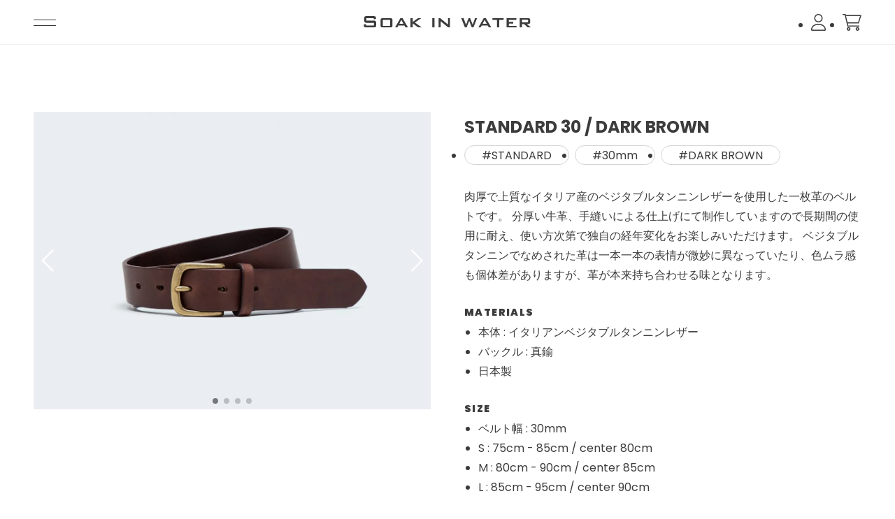

--- FILE ---
content_type: text/html; charset=EUC-JP
request_url: https://product.soakinwater.com/?pid=173855890
body_size: 5711
content:
<!DOCTYPE html PUBLIC "-//W3C//DTD XHTML 1.0 Transitional//EN" "http://www.w3.org/TR/xhtml1/DTD/xhtml1-transitional.dtd">
<html xmlns:og="http://ogp.me/ns#" xmlns:fb="http://www.facebook.com/2008/fbml" xmlns:mixi="http://mixi-platform.com/ns#" xmlns="http://www.w3.org/1999/xhtml" xml:lang="ja" lang="ja" dir="ltr">
<head>
<meta http-equiv="content-type" content="text/html; charset=euc-jp" />
<meta http-equiv="X-UA-Compatible" content="IE=edge,chrome=1" />
<title>STANDARD 30 / DARK BROWN | SOAK IN WATER - ベルト専業メイカー</title>
<meta name="Keywords" content="STANDARD 30 / DARK BROWN," />
<meta name="Description" content="SOAK IN WATER は神戸を拠点とするベルト専業メーカー。 使えば使うほど、味わいも、愛着も、自分の中に浸透する。そんなプロダクトを考案し、制作し続けることが、私の目指すモノづくりです。" />
<meta name="Author" content="SOAK IN WATER" />
<meta name="Copyright" content="SOAK IN WATER" />
<meta http-equiv="content-style-type" content="text/css" />
<meta http-equiv="content-script-type" content="text/javascript" />
<link rel="stylesheet" href="https://img07.shop-pro.jp/PA01336/365/css/9/index.css?cmsp_timestamp=20231210162126" type="text/css" />

<link rel="alternate" type="application/rss+xml" title="rss" href="https://product.soakinwater.com/?mode=rss" />
<link rel="shortcut icon" href="https://img07.shop-pro.jp/PA01336/365/favicon.ico?cmsp_timestamp=20250531100548" />
<script type="text/javascript" src="//ajax.googleapis.com/ajax/libs/jquery/1.7.2/jquery.min.js" ></script>
<meta property="og:title" content="STANDARD 30 / DARK BROWN | SOAK IN WATER - ベルト専業メイカー" />
<meta property="og:description" content="SOAK IN WATER は神戸を拠点とするベルト専業メーカー。 使えば使うほど、味わいも、愛着も、自分の中に浸透する。そんなプロダクトを考案し、制作し続けることが、私の目指すモノづくりです。" />
<meta property="og:url" content="https://product.soakinwater.com?pid=173855890" />
<meta property="og:site_name" content="SOAK IN WATER" />
<meta property="og:image" content="https://img07.shop-pro.jp/PA01336/365/product/173855890.jpg?cmsp_timestamp=20230331155454"/>
<meta property="og:type" content="product" />
<meta property="product:price:amount" content="15400" />
<meta property="product:price:currency" content="JPY" />
<meta property="product:product_link" content="https://product.soakinwater.com?pid=173855890" />
<script>
  var Colorme = {"page":"product","shop":{"account_id":"PA01336365","title":"SOAK IN WATER"},"basket":{"total_price":0,"items":[]},"customer":{"id":null},"inventory_control":"none","product":{"shop_uid":"PA01336365","id":173855890,"name":"STANDARD 30 \/ DARK BROWN","model_number":"","stock_num":null,"sales_price":14000,"sales_price_including_tax":15400,"variants":[{"id":1,"option1_value":"S","option2_value":"Gold","title":"S\u3000\u00d7\u3000Gold","model_number":"","stock_num":null,"option_price":14000,"option_price_including_tax":15400,"option_members_price":13000,"option_members_price_including_tax":14300},{"id":2,"option1_value":"S","option2_value":"Silver","title":"S\u3000\u00d7\u3000Silver","model_number":"","stock_num":null,"option_price":14000,"option_price_including_tax":15400,"option_members_price":13000,"option_members_price_including_tax":14300},{"id":3,"option1_value":"M","option2_value":"Gold","title":"M\u3000\u00d7\u3000Gold","model_number":"","stock_num":null,"option_price":14000,"option_price_including_tax":15400,"option_members_price":13000,"option_members_price_including_tax":14300},{"id":4,"option1_value":"M","option2_value":"Silver","title":"M\u3000\u00d7\u3000Silver","model_number":"","stock_num":null,"option_price":14000,"option_price_including_tax":15400,"option_members_price":13000,"option_members_price_including_tax":14300},{"id":5,"option1_value":"L","option2_value":"Gold","title":"L\u3000\u00d7\u3000Gold","model_number":"","stock_num":null,"option_price":14000,"option_price_including_tax":15400,"option_members_price":13000,"option_members_price_including_tax":14300},{"id":6,"option1_value":"L","option2_value":"Silver","title":"L\u3000\u00d7\u3000Silver","model_number":"","stock_num":null,"option_price":14000,"option_price_including_tax":15400,"option_members_price":13000,"option_members_price_including_tax":14300}],"category":{"id_big":2032494,"id_small":0},"groups":[{"id":2928984},{"id":2928987}],"members_price":13000,"members_price_including_tax":14300}};

  (function() {
    function insertScriptTags() {
      var scriptTagDetails = [];
      var entry = document.getElementsByTagName('script')[0];

      scriptTagDetails.forEach(function(tagDetail) {
        var script = document.createElement('script');

        script.type = 'text/javascript';
        script.src = tagDetail.src;
        script.async = true;

        if( tagDetail.integrity ) {
          script.integrity = tagDetail.integrity;
          script.setAttribute('crossorigin', 'anonymous');
        }

        entry.parentNode.insertBefore(script, entry);
      })
    }

    window.addEventListener('load', insertScriptTags, false);
  })();
</script>

<script async src="https://www.googletagmanager.com/gtag/js?id=G-VF481RBPZW"></script>
<script>
  window.dataLayer = window.dataLayer || [];
  function gtag(){dataLayer.push(arguments);}
  gtag('js', new Date());
  
      gtag('config', 'G-VF481RBPZW', (function() {
      var config = {};
      if (Colorme && Colorme.customer && Colorme.customer.id != null) {
        config.user_id = Colorme.customer.id;
      }
      return config;
    })());
  
  </script><script type="text/javascript">
  document.addEventListener("DOMContentLoaded", function() {
    gtag("event", "view_item", {
      currency: "JPY",
      value: Colorme.product.sales_price_including_tax,
      items: [
        {
          item_id: Colorme.product.id,
          item_name: Colorme.product.name
        }
      ]
    });
  });
</script><script async src="https://zen.one/analytics.js"></script>
</head>
<body>
<meta name="colorme-acc-payload" content="?st=1&pt=10029&ut=173855890&at=PA01336365&v=20260119141432&re=&cn=b89a77a6c6f917c42b41728a5311069c" width="1" height="1" alt="" /><script>!function(){"use strict";Array.prototype.slice.call(document.getElementsByTagName("script")).filter((function(t){return t.src&&t.src.match(new RegExp("dist/acc-track.js$"))})).forEach((function(t){return document.body.removeChild(t)})),function t(c){var r=arguments.length>1&&void 0!==arguments[1]?arguments[1]:0;if(!(r>=c.length)){var e=document.createElement("script");e.onerror=function(){return t(c,r+1)},e.src="https://"+c[r]+"/dist/acc-track.js?rev=3",document.body.appendChild(e)}}(["acclog001.shop-pro.jp","acclog002.shop-pro.jp"])}();</script><meta name="viewport" content="width=device-width, initial-scale=1, maximum-scale=1.0">
<meta name="format-detection" content="telephone=no">
<script src="https://kit.fontawesome.com/0c98e4a219.js" crossorigin="anonymous"></script>
<link rel="preconnect" href="https://fonts.googleapis.com">
<link rel="preconnect" href="https://fonts.gstatic.com" crossorigin>
<link href="https://fonts.googleapis.com/css2?family=Poppins:wght@400;700;900&display=swap" rel="stylesheet">
<script src="https://code.jquery.com/jquery-2.1.0.min.js"></script>
<script src="https://file001.shop-pro.jp/PA01336/365/script/swiper-bundle.min.js"></script>
<script>
    var fixLoad = function(){
        $('#Wrap').removeClass('fadeout');
    }
    setTimeout(fixLoad, 400);
</script>

<div id="Wrap" class="fadeout">
    <header id="TopBar" class="TopBar">
        <h1 class="TopBar__Head">
            <a class="TopBar__Head__Label" href="https://soakinwater.com">
                <img src="https://file001.shop-pro.jp/PA01336/365/images/logo.svg" alt="SOAK IN WATER">
            </a>
        </h1>
        <div class="TopBar__Main">
            <div id="Burger" class="BurgerIcon"></div>
            <nav class="GlobalNav">
                <ul class="GlobalNav__List">
                    <li>
                        <a href="https://product.soakinwater.com/">PRODUCTS</a>
                        <ul class="GlobalNav__List__Sub">
                            <li><a href="https://product.soakinwater.com/?mode=cate&cbid=2032494&csid=0">STANDARD</a></li>
                            <li><a href="https://product.soakinwater.com/?mode=cate&cbid=2032495&csid=0">NAVEL</a></li>
                            <li><a href="https://product.soakinwater.com/?mode=cate&cbid=2032496&csid=0">BLACK SERIES</a></li>
                        </ul>
                    </li>
                    <li><a href="https://soakinwater.com/back-side-of-production/">BACK SIDE OF PRODUCTION</a></li>
                    <li><a href="https://soakinwater.com/about/">ABOUT</a></li>
                    <li><a href="https://soakinwater.com/news/">NEWS</a></li>
                </ul>
                <ul class="GlobalNav__List--Other">
                    <li><a href="https://product.soakinwater.com/?mode=sk">SHOPPING GUIDE</a></li>
                    <li><a href="https://soakinwater.shop-pro.jp/customer/inquiries/new">CONTACT</a></li>
                    <li><a href="https://product.soakinwater.com/?mode=privacy">PRIVACY POLICY</a></li>
                </ul>
                <ul class="GlobalNav__SNS">
                    <li><a href="https://www.instagram.com/soakinwater/" target="_blank"><i class="fa-brands fa-instagram"></i></a></li>
                </ul>
            </nav>
        </div>
        <div class="TopBar__Other">
            <ul class="TopBar__Other__List">
                <li><a href="https://product.soakinwater.com/?mode=myaccount"><i class="fa-light fa-user"></i></a></li>
                <li><a href="https://product.soakinwater.com/cart/proxy/basket?shop_id=PA01336365&shop_domain=product.soakinwater.com"><i class="fa-sharp fa-light fa-cart-shopping"></i></a></li>
            </ul>
        </div>
    </header>

    <main class="Main ProductSingle ">
<div class="ProductSingle__Image">
    <div class="swiper ProductSlide">
        <div class="swiper-wrapper ProductSlide__Body">
                        <div class="swiper-slide ProductSlide__Body__Item">
                <div class="swiper-zoom-container">
                    <div class="slideImage"><img src="https://img07.shop-pro.jp/PA01336/365/product/173855890.jpg?cmsp_timestamp=20230331155454" alt="STANDARD 30 / DARK BROWN"></div>
                </div>
            </div>
                                                <div class="swiper-slide ProductSlide__Body__Item">
                <div class="swiper-zoom-container">
                    <div class="slideImage"><img src="https://img07.shop-pro.jp/PA01336/365/product/173855890_o1.jpg?cmsp_timestamp=20230331155454" alt="STANDARD 30 / DARK BROWN"></div>
                </div>
            </div>
                                                <div class="swiper-slide ProductSlide__Body__Item">
                <div class="swiper-zoom-container">
                    <div class="slideImage"><img src="https://img07.shop-pro.jp/PA01336/365/product/173855890_o2.jpg?cmsp_timestamp=20230331155454" alt="STANDARD 30 / DARK BROWN"></div>
                </div>
            </div>
                                                <div class="swiper-slide ProductSlide__Body__Item">
                <div class="swiper-zoom-container">
                    <div class="slideImage"><img src="https://img07.shop-pro.jp/PA01336/365/product/173855890_o3.png?cmsp_timestamp=20230331155454" alt="STANDARD 30 / DARK BROWN"></div>
                </div>
            </div>
                                                                                                                                                                                                                                                                                                                                                                                                                                                                                                                                                                                                                                                                                                                                                                                                                                                                                                                                                                                                                                                                                                                                                                                </div>
                <div class="swiper-button-next"></div>
        <div class="swiper-button-prev"></div>
        <div class="swiper-pagination"></div>
            </div>
    <script>
        const swiper = new Swiper('.ProductSlide', {
            loop: true,
            spaceBetween: 0,
            zoom: {
                maxRatio: 5,
            },
            navigation: {
                nextEl: '.swiper-button-next',
                prevEl: '.swiper-button-prev',
            },
            pagination: {
                el: '.swiper-pagination',
            },
        });
    </script>
</div>


<div class="ProductSingle__Main">
    <div class="ProductSingle__Main__Inner">
        <form name="product_form" method="post" action="https://product.soakinwater.com/cart/proxy/basket/items/add">
            <input type="hidden" name="user_hash" value="3ed276e17d95efecad6ce3c0a5d15561"><input type="hidden" name="members_hash" value="3ed276e17d95efecad6ce3c0a5d15561"><input type="hidden" name="shop_id" value="PA01336365"><input type="hidden" name="product_id" value="173855890"><input type="hidden" name="members_id" value=""><input type="hidden" name="back_url" value="https://product.soakinwater.com/?pid=173855890"><input type="hidden" name="reference_token" value="a4c2f2cb2497419bb746f96ab4411aae"><input type="hidden" name="shop_domain" value="product.soakinwater.com">

            <header class="ProductSingle__Header">
                <h1 class="ProductSingle__Header__Label">
                    STANDARD 30 / DARK BROWN
                </h1>
            </header>

            <ul class="ProductSingle__Tag">
                <li><a href="?mode=cate&cbid=2032494&csid=0">STANDARD</a></li>
                                                                <li><a href="https://product.soakinwater.com/?mode=grp&gid=2928984">30mm</a></li>
                                                                <li><a href="https://product.soakinwater.com/?mode=grp&gid=2928987">DARK BROWN</a></li>
                                                            </ul>

            <div class="ProductSingle__Exp">
                <p>
肉厚で上質なイタリア産のベジタブルタンニンレザーを使用した一枚革のベルトです。 分厚い牛革、手縫いによる仕上げにて制作していますので長期間の使用に耐え、使い方次第で独自の経年変化をお楽しみいただけます。 ベジタブルタンニンでなめされた革は一本一本の表情が微妙に異なっていたり、色ムラ感も個体差がありますが、革が本来持ち合わせる味となります。 
</p>

<h2>MATERIALS</h2>
<ul>
<li>本体 : イタリアンベジタブルタンニンレザー</li>
<li>バックル : 真鍮</li>
<li>日本製</li>
</ul>

<h2>SIZE</h2>
<ul>
<li>ベルト幅 : 30mm</li>
<li>S : 75cm - 85cm / center 80cm</li>
<li>M : 80cm - 90cm / center 85cm</li>
<li>L : 85cm - 95cm / center 90cm</li>
</ul>

                <a class="ProductSingle__Exp__Contact" href="https://soakinwater.shop-pro.jp/customer/products/173855890/inquiries/new">
                    <span>既存サイズ以外のベルトにつきましては、<br>ご相談ください。</span>
                    <i class="fa-thin fa-envelope"></i>サイズの相談をする
                </a>
							
                <div class="ProductSingle__Exp__SizeInfo">
                    <img src="https://file001.shop-pro.jp/PA01336/365/images/standard-size.svg" alt="">
                    <p>
                        ベルトのサイズは合わせる位置、パンツの生地の厚みによって異なってきます。
                    </p>
                    <p>
                        お客様にあったベルトのサイズは計測するよりも実際の商品を試していただくことが確実な方法となりますが、普段お使いのベルトを計測していただくことでサイズを確認することもできます。
                    </p>
                    <p>
                        お客様のベルトのピンの先端から、普段お使いのベルトホールまでをメジャー等で計測します。計測した長さに一番近いサイズをお選びください。
                    </p>
                    <p>
                        商品はセンターのベルトホールから前後5cmの調整幅があります。
                    </p>
                </div>
            </div>

                        <div class="ProductOption">
                <h3 class="ProductOption__Label">Buckle Color</h3>
                <ul class="ProductOption__Tab">
                                        <li>Gold</li>                                        <li>Silver</li>                                    </ul>
                                <div class="ProductOption__Cont">                    <div id="Gold" class="ProductOption__Cont__Item">
                        <h3 class="ProductOption__Label">Gold - Size</h3>
                        <div class="ProductOption__List">
                                                        <div>
                                                                <input type="radio" id="radio00" name="option" value="82031963,0,82031964,0" />
                                <label for="radio00" class="radioBtn">S</label>
                                                            </div>
                                                        <div>
                                                                <input type="radio" id="radio10" name="option" value="82031963,1,82031964,0" />
                                <label for="radio10" class="radioBtn">M</label>
                                                            </div>
                                                        <div>
                                                                <input type="radio" id="radio20" name="option" value="82031963,2,82031964,0" />
                                <label for="radio20" class="radioBtn">L</label>
                                                            </div>
                                                    </div>
                    </div>
                                                                        <div id="Silver" class="ProductOption__Cont__Item">
                        <h3 class="ProductOption__Label">Silver - Size</h3>
                        <div class="ProductOption__List">
                                                        <div>
                                                                <input type="radio" id="radio01" name="option" value="82031963,0,82031964,1" />
                                <label for="radio01" class="radioBtn">S</label>
                                                            </div>
                                                        <div>
                                                                <input type="radio" id="radio11" name="option" value="82031963,1,82031964,1" />
                                <label for="radio11" class="radioBtn">M</label>
                                                            </div>
                                                        <div>
                                                                <input type="radio" id="radio21" name="option" value="82031963,2,82031964,1" />
                                <label for="radio21" class="radioBtn">L</label>
                                                            </div>
                                                    </div>
                    </div>
                    </div>                            </div>
            
            <span class="ProductSingle__Price">&yen;15,400-<span>tax inc.</span></span>

            <span class="ProductSingle__Shipping">送料 : 全国一律 700円</span>

            <div class="quan" style="display: none"><input type="text" name="product_num" value="1" class="product_init_num"></div>
            <button type="submit" id="add-cart" class="ProductSingle__AddCart"><i class="fa-sharp fa-light fa-cart-circle-plus"></i>ADD TO CART</button>

            <ul class="ProductSingle__Payment">
                <li><img src="https://file001.shop-pro.jp/PA01336/365/images/credit-card/visa.png" alt="VISA"></li>
                <li><img src="https://file001.shop-pro.jp/PA01336/365/images/credit-card/master.png" alt="MASTER"></li>
            </ul>

            <div class="ProductSingle__Contact">
                <a class="ProductSingle__Contact__Button" href="https://soakinwater.shop-pro.jp/customer/products/173855890/inquiries/new"><i class="fa-thin fa-envelope"></i>CONTACT</a>
            </div>

        </form>
    </div>
</div>
</main>

<aside class="RelatedProducts">
    <div class="Grid">
                <div class="Grid__Item">
            <div class="Grid__Item__Image">
                                <img src="https://img07.shop-pro.jp/PA01336/365/product/178536924_th.jpg?cmsp_timestamp=20231210154008g" alt="STANDARD 20 / DARK BROWN">
                            </div>
            <header class="Grid__Item__Head">
                <h3 class="grid-Label"><a href="?pid=178536924">STANDARD 20 / DARK BROWN</a></h3>
                <span class="grid-Price">&yen;13,200-<span>(tax-inc)</span></span>
            </header>
        </div>
                <div class="Grid__Item">
            <div class="Grid__Item__Image">
                                <img src="https://img07.shop-pro.jp/PA01336/365/product/173855889_th.jpg?cmsp_timestamp=20230331155453g" alt="STANDARD 25 / DARK BROWN">
                            </div>
            <header class="Grid__Item__Head">
                <h3 class="grid-Label"><a href="?pid=173855889">STANDARD 25 / DARK BROWN</a></h3>
                <span class="grid-Price">&yen;14,300-<span>(tax-inc)</span></span>
            </header>
        </div>
                <div class="Grid__Item">
            <div class="Grid__Item__Image">
                                <img src="https://img07.shop-pro.jp/PA01336/365/product/173855892_th.jpg?cmsp_timestamp=20230331155456g" alt="STANDARD 35 / DARK BROWN">
                            </div>
            <header class="Grid__Item__Head">
                <h3 class="grid-Label"><a href="?pid=173855892">STANDARD 35 / DARK BROWN</a></h3>
                <span class="grid-Price">&yen;17,050-<span>(tax-inc)</span></span>
            </header>
        </div>
            </div>
</aside>

    <footer class="Footer">
        <small class="Footer__Copyright">&#169; SOAK</small>
    </footer>
</div>
<script src="https://file001.shop-pro.jp/PA01336/365/script/script.min.js"></script><script type="text/javascript" src="https://product.soakinwater.com/js/cart.js" ></script>
<script type="text/javascript" src="https://product.soakinwater.com/js/async_cart_in.js" ></script>
<script type="text/javascript" src="https://product.soakinwater.com/js/product_stock.js" ></script>
<script type="text/javascript" src="https://product.soakinwater.com/js/js.cookie.js" ></script>
<script type="text/javascript" src="https://product.soakinwater.com/js/favorite_button.js" ></script>
</body></html>

--- FILE ---
content_type: text/css
request_url: https://img07.shop-pro.jp/PA01336/365/css/9/index.css?cmsp_timestamp=20231210162126
body_size: 40911
content:
*{margin:0;padding:0}*,::after,::before{box-sizing:border-box}:where([hidden]:not([hidden=until-found])){display:none!important}:where(html){-webkit-text-size-adjust:none;color-scheme:dark light}@supports not (min-block-size:100dvb){:where(html){block-size:100%}}@media (prefers-reduced-motion:no-preference){:where(html:focus-within){scroll-behavior:smooth}}:where(body){block-size:100%;block-size:100dvb;line-height:1.5;font-family:system-ui,sans-serif;-webkit-font-smoothing:antialiased;text-rendering:optimizeSpeed}:where(input,button,textarea,select){font:inherit;color:inherit}:where(textarea){resize:vertical;resize:block}:where(button,label,select,summary,[role=button],[role=option]){cursor:pointer}:where(:disabled){cursor:not-allowed}:where(label:has(>input:disabled),label:has(+input:disabled)){cursor:not-allowed}:where(button){border-style:solid}:where(a){text-underline-offset:.2ex}:where(ul,ol){list-style:none}:where(img,svg,video,canvas,audio,iframe,embed,object){display:block}:where(img,picture,svg){max-inline-size:100%;block-size:auto}:where(p,h1,h2,h3,h4,h5,h6){overflow-wrap:break-word}:where(h1,h2,h3){line-height:calc(1em + .5rem)}:where(hr){border:none;border-block-start:1px solid;color:inherit;block-size:0;overflow:visible}:where(:focus-visible){outline:2px solid var(--focus-color,Highlight);outline-offset:2px}:where(.visually-hidden:not(:focus,:active,:focus-within,.not-visually-hidden)){clip-path:inset(50%)!important;height:1px!important;width:1px!important;overflow:hidden!important;position:absolute!important;white-space:nowrap!important;border:0!important}*{line-height:calc(.25rem + 1.25em + .25rem)}html{font-size:62.5%}body{font-family:Poppins,-apple-system,BlinkMacSystemFont,"Segoe UI",Helvetica,Arial,Roboto,sans-serif;font-feature-settings:"pkna" 1;font-kerning:normal;color:#3c3c3c;background-color:#fff;font-size:1.6em;line-height:1.5}#Wrap img{width:100%;max-width:100%;height:auto;vertical-align:bottom}a{display:inline-block;color:#3c3c3c;text-decoration:none;outline:0;transition:all .2s linear}a:link,a:visited{color:#3c3c3c}a:active,a:focus,a:hover{color:#f9ba00}h1,h2,h3,h4{font-weight:700}li,p,span{font-size:1.4rem;font-weight:400;line-height:1.75}@media screen and (min-width:1024px){li,p,span{font-size:1.6rem}}p a{text-decoration:underline}p a:hover{text-decoration:none}@font-face{font-family:swiper-icons;src:url("data:application/font-woff;charset=utf-8;base64, [base64]//wADZ2x5ZgAAAywAAADMAAAD2MHtryVoZWFkAAABbAAAADAAAAA2E2+eoWhoZWEAAAGcAAAAHwAAACQC9gDzaG10eAAAAigAAAAZAAAArgJkABFsb2NhAAAC0AAAAFoAAABaFQAUGG1heHAAAAG8AAAAHwAAACAAcABAbmFtZQAAA/gAAAE5AAACXvFdBwlwb3N0AAAFNAAAAGIAAACE5s74hXjaY2BkYGAAYpf5Hu/j+W2+MnAzMYDAzaX6QjD6/4//Bxj5GA8AuRwMYGkAPywL13jaY2BkYGA88P8Agx4j+/8fQDYfA1AEBWgDAIB2BOoAeNpjYGRgYNBh4GdgYgABEMnIABJzYNADCQAACWgAsQB42mNgYfzCOIGBlYGB0YcxjYGBwR1Kf2WQZGhhYGBiYGVmgAFGBiQQkOaawtDAoMBQxXjg/wEGPcYDDA4wNUA2CCgwsAAAO4EL6gAAeNpj2M0gyAACqxgGNWBkZ2D4/wMA+xkDdgAAAHjaY2BgYGaAYBkGRgYQiAHyGMF8FgYHIM3DwMHABGQrMOgyWDLEM1T9/w8UBfEMgLzE////P/5//f/V/xv+r4eaAAeMbAxwIUYmIMHEgKYAYjUcsDAwsLKxc3BycfPw8jEQA/[base64]/uznmfPFBNODM2K7MTQ45YEAZqGP81AmGGcF3iPqOop0r1SPTaTbVkfUe4HXj97wYE+yNwWYxwWu4v1ugWHgo3S1XdZEVqWM7ET0cfnLGxWfkgR42o2PvWrDMBSFj/IHLaF0zKjRgdiVMwScNRAoWUoH78Y2icB/yIY09An6AH2Bdu/UB+yxopYshQiEvnvu0dURgDt8QeC8PDw7Fpji3fEA4z/PEJ6YOB5hKh4dj3EvXhxPqH/SKUY3rJ7srZ4FZnh1PMAtPhwP6fl2PMJMPDgeQ4rY8YT6Gzao0eAEA409DuggmTnFnOcSCiEiLMgxCiTI6Cq5DZUd3Qmp10vO0LaLTd2cjN4fOumlc7lUYbSQcZFkutRG7g6JKZKy0RmdLY680CDnEJ+UMkpFFe1RN7nxdVpXrC4aTtnaurOnYercZg2YVmLN/d/gczfEimrE/fs/bOuq29Zmn8tloORaXgZgGa78yO9/cnXm2BpaGvq25Dv9S4E9+5SIc9PqupJKhYFSSl47+Qcr1mYNAAAAeNptw0cKwkAAAMDZJA8Q7OUJvkLsPfZ6zFVERPy8qHh2YER+3i/BP83vIBLLySsoKimrqKqpa2hp6+jq6RsYGhmbmJqZSy0sraxtbO3sHRydnEMU4uR6yx7JJXveP7WrDycAAAAAAAH//wACeNpjYGRgYOABYhkgZgJCZgZNBkYGLQZtIJsFLMYAAAw3ALgAeNolizEKgDAQBCchRbC2sFER0YD6qVQiBCv/H9ezGI6Z5XBAw8CBK/m5iQQVauVbXLnOrMZv2oLdKFa8Pjuru2hJzGabmOSLzNMzvutpB3N42mNgZGBg4GKQYzBhYMxJLMlj4GBgAYow/P/PAJJhLM6sSoWKfWCAAwDAjgbRAAB42mNgYGBkAIIbCZo5IPrmUn0hGA0AO8EFTQAA");font-weight:400;font-style:normal}:root{--swiper-theme-color:$color-font}.swiper,swiper-container{margin-left:auto;margin-right:auto;position:relative;overflow:hidden;list-style:none;padding:0;z-index:1;display:block}.swiper-vertical>.swiper-wrapper{flex-direction:column}.swiper-wrapper{position:relative;width:100%;height:100%;z-index:1;display:flex;transition-property:transform;transition-timing-function:var(--swiper-wrapper-transition-timing-function,initial);box-sizing:content-box}.swiper-android .swiper-slide,.swiper-wrapper{transform:translate3d(0,0,0)}.swiper-horizontal{touch-action:pan-y}.swiper-vertical{touch-action:pan-x}.swiper-slide,swiper-slide{flex-shrink:0;width:100%;height:100%;position:relative;transition-property:transform;display:block}.swiper-slide-invisible-blank{visibility:hidden}.swiper-autoheight,.swiper-autoheight .swiper-slide{height:auto}.swiper-autoheight .swiper-wrapper{align-items:flex-start;transition-property:transform,height}.swiper-backface-hidden .swiper-slide{transform:translateZ(0);-webkit-backface-visibility:hidden;backface-visibility:hidden}.swiper-3d.swiper-css-mode .swiper-wrapper{perspective:1200px}.swiper-3d .swiper-wrapper{transform-style:preserve-3d}.swiper-3d{perspective:1200px}.swiper-3d .swiper-cube-shadow,.swiper-3d .swiper-slide,.swiper-3d .swiper-slide-shadow,.swiper-3d .swiper-slide-shadow-bottom,.swiper-3d .swiper-slide-shadow-left,.swiper-3d .swiper-slide-shadow-right,.swiper-3d .swiper-slide-shadow-top{transform-style:preserve-3d}.swiper-3d .swiper-slide-shadow,.swiper-3d .swiper-slide-shadow-bottom,.swiper-3d .swiper-slide-shadow-left,.swiper-3d .swiper-slide-shadow-right,.swiper-3d .swiper-slide-shadow-top{position:absolute;left:0;top:0;width:100%;height:100%;pointer-events:none;z-index:10}.swiper-3d .swiper-slide-shadow{background:rgba(0,0,0,.15)}.swiper-3d .swiper-slide-shadow-left{background-image:linear-gradient(to left,rgba(0,0,0,.5),rgba(0,0,0,0))}.swiper-3d .swiper-slide-shadow-right{background-image:linear-gradient(to right,rgba(0,0,0,.5),rgba(0,0,0,0))}.swiper-3d .swiper-slide-shadow-top{background-image:linear-gradient(to top,rgba(0,0,0,.5),rgba(0,0,0,0))}.swiper-3d .swiper-slide-shadow-bottom{background-image:linear-gradient(to bottom,rgba(0,0,0,.5),rgba(0,0,0,0))}.swiper-css-mode>.swiper-wrapper{overflow:auto;scrollbar-width:none;-ms-overflow-style:none}.swiper-css-mode>.swiper-wrapper::-webkit-scrollbar{display:none}.swiper-css-mode>.swiper-wrapper>.swiper-slide{scroll-snap-align:start start}.swiper-horizontal.swiper-css-mode>.swiper-wrapper{scroll-snap-type:x mandatory}.swiper-vertical.swiper-css-mode>.swiper-wrapper{scroll-snap-type:y mandatory}.swiper-centered>.swiper-wrapper::before{content:"";flex-shrink:0;order:9999}.swiper-centered>.swiper-wrapper>.swiper-slide{scroll-snap-align:center center;scroll-snap-stop:always}.swiper-centered.swiper-horizontal>.swiper-wrapper>.swiper-slide:first-child{margin-inline-start:var(--swiper-centered-offset-before)}.swiper-centered.swiper-horizontal>.swiper-wrapper::before{height:100%;min-height:1px;width:var(--swiper-centered-offset-after)}.swiper-centered.swiper-vertical>.swiper-wrapper>.swiper-slide:first-child{margin-block-start:var(--swiper-centered-offset-before)}.swiper-centered.swiper-vertical>.swiper-wrapper::before{width:100%;min-width:1px;height:var(--swiper-centered-offset-after)}.swiper-lazy-preloader{width:42px;height:42px;position:absolute;left:50%;top:50%;margin-left:-21px;margin-top:-21px;z-index:10;transform-origin:50%;box-sizing:border-box;border:4px solid var(--swiper-preloader-color,var(--swiper-theme-color));border-radius:50%;border-top-color:transparent}.swiper-watch-progress .swiper-slide-visible .swiper-lazy-preloader,.swiper:not(.swiper-watch-progress) .swiper-lazy-preloader,swiper-container:not(.swiper-watch-progress) .swiper-lazy-preloader{animation:swiper-preloader-spin 1s infinite linear}.swiper-lazy-preloader-white{--swiper-preloader-color:#fff}.swiper-lazy-preloader-black{--swiper-preloader-color:#000}@keyframes swiper-preloader-spin{0%{transform:rotate(0)}100%{transform:rotate(360deg)}}.swiper-virtual .swiper-slide{-webkit-backface-visibility:hidden;transform:translateZ(0)}.swiper-virtual.swiper-css-mode .swiper-wrapper::after{content:"";position:absolute;left:0;top:0;pointer-events:none}.swiper-virtual.swiper-css-mode.swiper-horizontal .swiper-wrapper::after{height:1px;width:var(--swiper-virtual-size)}.swiper-virtual.swiper-css-mode.swiper-vertical .swiper-wrapper::after{width:1px;height:var(--swiper-virtual-size)}:root{--swiper-navigation-size:32px}.swiper-button-next,.swiper-button-prev{position:absolute;top:var(--swiper-navigation-top-offset,50%);width:calc(var(--swiper-navigation-size)/ 44 * 27);height:var(--swiper-navigation-size);margin-top:calc(0px - var(--swiper-navigation-size)/ 2);z-index:10;cursor:pointer;display:flex;align-items:center;justify-content:center;color:#fff;text-rendering:auto}.swiper-button-next.swiper-button-disabled,.swiper-button-prev.swiper-button-disabled{opacity:.35;cursor:auto;pointer-events:none}.swiper-button-next.swiper-button-hidden,.swiper-button-prev.swiper-button-hidden{opacity:0;cursor:auto;pointer-events:none}.swiper-navigation-disabled .swiper-button-next,.swiper-navigation-disabled .swiper-button-prev{display:none!important}.swiper-button-next:after,.swiper-button-prev:after{font-family:swiper-icons;font-size:var(--swiper-navigation-size);text-transform:none!important;letter-spacing:0;font-variant:initial;line-height:1}.swiper-button-prev,.swiper-rtl .swiper-button-next{left:var(--swiper-navigation-sides-offset,10px);right:auto}.swiper-button-prev:after,.swiper-rtl .swiper-button-next:after{content:"prev"}.swiper-button-next,.swiper-rtl .swiper-button-prev{right:var(--swiper-navigation-sides-offset,10px);left:auto}.swiper-button-next:after,.swiper-rtl .swiper-button-prev:after{content:"next"}.swiper-button-lock{display:none}.swiper-pagination{position:absolute;text-align:center;transition:.3s opacity;transform:translate3d(0,0,0);z-index:10}.swiper-pagination.swiper-pagination-hidden{opacity:0}.swiper-pagination-disabled>.swiper-pagination,.swiper-pagination.swiper-pagination-disabled{display:none!important}.swiper-horizontal>.swiper-pagination-bullets,.swiper-pagination-bullets.swiper-pagination-horizontal,.swiper-pagination-custom,.swiper-pagination-fraction{bottom:var(--swiper-pagination-bottom,8px);top:var(--swiper-pagination-top,auto);left:0;width:100%}.swiper-pagination-bullets-dynamic{overflow:hidden;font-size:0}.swiper-pagination-bullets-dynamic .swiper-pagination-bullet{transform:scale(.33);position:relative}.swiper-pagination-bullets-dynamic .swiper-pagination-bullet-active{transform:scale(1)}.swiper-pagination-bullets-dynamic .swiper-pagination-bullet-active-main{transform:scale(1)}.swiper-pagination-bullets-dynamic .swiper-pagination-bullet-active-prev{transform:scale(.66)}.swiper-pagination-bullets-dynamic .swiper-pagination-bullet-active-prev-prev{transform:scale(.33)}.swiper-pagination-bullets-dynamic .swiper-pagination-bullet-active-next{transform:scale(.66)}.swiper-pagination-bullets-dynamic .swiper-pagination-bullet-active-next-next{transform:scale(.33)}.swiper-pagination-bullet{width:var(--swiper-pagination-bullet-width,var(--swiper-pagination-bullet-size,8px));height:var(--swiper-pagination-bullet-height,var(--swiper-pagination-bullet-size,8px));display:inline-block;border-radius:50%;background:var(--swiper-pagination-bullet-inactive-color,#000);opacity:var(--swiper-pagination-bullet-inactive-opacity,.2)}button.swiper-pagination-bullet{border:none;margin:0;padding:0;box-shadow:none;-webkit-appearance:none;appearance:none}.swiper-pagination-clickable .swiper-pagination-bullet{cursor:pointer}.swiper-pagination-bullet:only-child{display:none!important}.swiper-pagination-bullet-active{opacity:var(--swiper-pagination-bullet-opacity,.5);background:var(--swiper-pagination-bullet-inactive-color,#000)}.swiper-pagination-vertical.swiper-pagination-bullets,.swiper-vertical>.swiper-pagination-bullets{right:var(--swiper-pagination-right,8px);left:var(--swiper-pagination-left,auto);top:50%;transform:translate3d(0,-50%,0)}.swiper-pagination-vertical.swiper-pagination-bullets .swiper-pagination-bullet,.swiper-vertical>.swiper-pagination-bullets .swiper-pagination-bullet{margin:var(--swiper-pagination-bullet-vertical-gap,6px) 0;display:block}.swiper-pagination-vertical.swiper-pagination-bullets.swiper-pagination-bullets-dynamic,.swiper-vertical>.swiper-pagination-bullets.swiper-pagination-bullets-dynamic{top:50%;transform:translateY(-50%);width:8px}.swiper-pagination-vertical.swiper-pagination-bullets.swiper-pagination-bullets-dynamic .swiper-pagination-bullet,.swiper-vertical>.swiper-pagination-bullets.swiper-pagination-bullets-dynamic .swiper-pagination-bullet{display:inline-block;transition:.2s transform,.2s top}.swiper-horizontal>.swiper-pagination-bullets .swiper-pagination-bullet,.swiper-pagination-horizontal.swiper-pagination-bullets .swiper-pagination-bullet{margin:0 var(--swiper-pagination-bullet-horizontal-gap,4px)}.swiper-horizontal>.swiper-pagination-bullets.swiper-pagination-bullets-dynamic,.swiper-pagination-horizontal.swiper-pagination-bullets.swiper-pagination-bullets-dynamic{left:50%;transform:translateX(-50%);white-space:nowrap}.swiper-horizontal>.swiper-pagination-bullets.swiper-pagination-bullets-dynamic .swiper-pagination-bullet,.swiper-pagination-horizontal.swiper-pagination-bullets.swiper-pagination-bullets-dynamic .swiper-pagination-bullet{transition:.2s transform,.2s left}.swiper-horizontal.swiper-rtl>.swiper-pagination-bullets-dynamic .swiper-pagination-bullet,:host(.swiper-horizontal.swiper-rtl) .swiper-pagination-bullets-dynamic .swiper-pagination-bullet{transition:.2s transform,.2s right}.swiper-pagination-fraction{color:var(--swiper-pagination-fraction-color,inherit)}.swiper-pagination-progressbar{background:var(--swiper-pagination-progressbar-bg-color,rgba(0,0,0,.25));position:absolute}.swiper-pagination-progressbar .swiper-pagination-progressbar-fill{background:var(--swiper-pagination-color,var(--swiper-theme-color));position:absolute;left:0;top:0;width:100%;height:100%;transform:scale(0);transform-origin:left top}.swiper-rtl .swiper-pagination-progressbar .swiper-pagination-progressbar-fill{transform-origin:right top}.swiper-horizontal>.swiper-pagination-progressbar,.swiper-pagination-progressbar.swiper-pagination-horizontal,.swiper-pagination-progressbar.swiper-pagination-vertical.swiper-pagination-progressbar-opposite,.swiper-vertical>.swiper-pagination-progressbar.swiper-pagination-progressbar-opposite{width:100%;height:var(--swiper-pagination-progressbar-size,4px);left:0;top:0}.swiper-horizontal>.swiper-pagination-progressbar.swiper-pagination-progressbar-opposite,.swiper-pagination-progressbar.swiper-pagination-horizontal.swiper-pagination-progressbar-opposite,.swiper-pagination-progressbar.swiper-pagination-vertical,.swiper-vertical>.swiper-pagination-progressbar{width:var(--swiper-pagination-progressbar-size,4px);height:100%;left:0;top:0}.swiper-pagination-lock{display:none}.swiper-scrollbar{border-radius:var(--swiper-scrollbar-border-radius,10px);position:relative;-ms-touch-action:none;background:var(--swiper-scrollbar-bg-color,rgba(0,0,0,.1))}.swiper-scrollbar-disabled>.swiper-scrollbar,.swiper-scrollbar.swiper-scrollbar-disabled{display:none!important}.swiper-horizontal>.swiper-scrollbar,.swiper-scrollbar.swiper-scrollbar-horizontal{position:absolute;left:var(--swiper-scrollbar-sides-offset,1%);bottom:var(--swiper-scrollbar-bottom,4px);top:var(--swiper-scrollbar-top,auto);z-index:50;height:var(--swiper-scrollbar-size,4px);width:calc(100% - 2 * var(--swiper-scrollbar-sides-offset,1%))}.swiper-scrollbar.swiper-scrollbar-vertical,.swiper-vertical>.swiper-scrollbar{position:absolute;left:var(--swiper-scrollbar-left,auto);right:var(--swiper-scrollbar-right,4px);top:var(--swiper-scrollbar-sides-offset,1%);z-index:50;width:var(--swiper-scrollbar-size,4px);height:calc(100% - 2 * var(--swiper-scrollbar-sides-offset,1%))}.swiper-scrollbar-drag{height:100%;width:100%;position:relative;background:var(--swiper-scrollbar-drag-bg-color,rgba(0,0,0,.5));border-radius:var(--swiper-scrollbar-border-radius,10px);left:0;top:0}.swiper-scrollbar-cursor-drag{cursor:move}.swiper-scrollbar-lock{display:none}.swiper-zoom-container{width:100%;height:100%;display:flex;justify-content:center;align-items:center;text-align:center}.swiper-zoom-container>canvas,.swiper-zoom-container>img,.swiper-zoom-container>svg{max-width:100%;max-height:100%;object-fit:contain}.swiper-slide-zoomed{cursor:move;touch-action:none}.swiper .swiper-notification,swiper-container .swiper-notification{position:absolute;left:0;top:0;pointer-events:none;opacity:0;z-index:-1000}.swiper-free-mode>.swiper-wrapper{transition-timing-function:ease-out;margin:0 auto}.swiper-grid>.swiper-wrapper{flex-wrap:wrap}.swiper-grid-column>.swiper-wrapper{flex-wrap:wrap;flex-direction:column}.swiper-fade.swiper-free-mode .swiper-slide{transition-timing-function:ease-out}.swiper-fade .swiper-slide{pointer-events:none;transition-property:opacity}.swiper-fade .swiper-slide .swiper-slide{pointer-events:none}.swiper-fade .swiper-slide-active,.swiper-fade .swiper-slide-active .swiper-slide-active{pointer-events:auto}.swiper-cube{overflow:visible}.swiper-cube .swiper-slide{pointer-events:none;-webkit-backface-visibility:hidden;backface-visibility:hidden;z-index:1;visibility:hidden;transform-origin:0 0;width:100%;height:100%}.swiper-cube .swiper-slide .swiper-slide{pointer-events:none}.swiper-cube.swiper-rtl .swiper-slide{transform-origin:100% 0}.swiper-cube .swiper-slide-active,.swiper-cube .swiper-slide-active .swiper-slide-active{pointer-events:auto}.swiper-cube .swiper-slide-active,.swiper-cube .swiper-slide-next,.swiper-cube .swiper-slide-next+.swiper-slide,.swiper-cube .swiper-slide-prev{pointer-events:auto;visibility:visible}.swiper-cube .swiper-slide-shadow-bottom,.swiper-cube .swiper-slide-shadow-left,.swiper-cube .swiper-slide-shadow-right,.swiper-cube .swiper-slide-shadow-top{z-index:0;-webkit-backface-visibility:hidden;backface-visibility:hidden}.swiper-cube .swiper-cube-shadow{position:absolute;left:0;bottom:0;width:100%;height:100%;opacity:.6;z-index:0}.swiper-cube .swiper-cube-shadow:before{content:"";background:#000;position:absolute;left:0;top:0;bottom:0;right:0;filter:blur(50px)}.swiper-flip{overflow:visible}.swiper-flip .swiper-slide{pointer-events:none;-webkit-backface-visibility:hidden;backface-visibility:hidden;z-index:1}.swiper-flip .swiper-slide .swiper-slide{pointer-events:none}.swiper-flip .swiper-slide-active,.swiper-flip .swiper-slide-active .swiper-slide-active{pointer-events:auto}.swiper-flip .swiper-slide-shadow-bottom,.swiper-flip .swiper-slide-shadow-left,.swiper-flip .swiper-slide-shadow-right,.swiper-flip .swiper-slide-shadow-top{z-index:0;-webkit-backface-visibility:hidden;backface-visibility:hidden}.swiper-creative .swiper-slide{-webkit-backface-visibility:hidden;backface-visibility:hidden;overflow:hidden;transition-property:transform,opacity,height}.swiper-cards{overflow:visible}.swiper-cards .swiper-slide{transform-origin:center bottom;-webkit-backface-visibility:hidden;backface-visibility:hidden;overflow:hidden}.BurgerIcon{width:28px;height:28px;position:relative;z-index:1000;cursor:pointer}.BurgerIcon:after,.BurgerIcon:before{content:"";display:block;width:100%;height:1px;outline:1px solid transparent;background-color:#3c3c3c;position:absolute;left:0;transform-origin:center;transition:top .3s 310ms,transform .3s}.BurgerIcon:before{top:calc(50% - 4px)}.BurgerIcon:after{top:calc(50% + 4px)}.BurgerIcon.is--Active:after,.BurgerIcon.is--Active:before{transition:top .3s,transform .3s 310ms}.BurgerIcon.is--Active:before{top:50%;transform:rotate(45deg)}.BurgerIcon.is--Active:after{top:50%;transform:rotate(-45deg)}@media screen and (min-width:1024px){.BurgerIcon{width:32px;height:32px}}.TopBar{width:100%;height:56px;padding:0 28px;background-color:#fff;border-bottom:1px solid #efefef;display:flex;align-items:center;justify-content:space-between;position:fixed;top:0;left:0;z-index:10000}.TopBar.with--Shadow{box-shadow:0 0 4px 0 rgba(0,0,0,.3)}.TopBar:after{content:"";display:block;width:100%;height:100%;background-color:rgba(0,0,0,.6);backdrop-filter:blur(5px);-webkit-backdrop-filter:blur(5px);position:fixed;top:0;left:0;z-index:1}.TopBar__Main,.TopBar__Other{flex:1}.TopBar__Main{order:-1}.TopBar__Head{line-height:1}.TopBar__Head__Label{display:block;max-width:160px;margin:0 auto}.TopBar__Other__List{width:auto;display:flex;align-items:center;justify-content:flex-end}.TopBar__Other__List li{margin-left:14px}.TopBar__Other__List li a{display:block;font-size:1.8rem}@media screen and (min-width:1024px){.TopBar{width:100%;height:64px;padding:0 48px}.TopBar__Head__Label{max-width:240px}.TopBar__Other__List li{margin-left:24px}.TopBar__Other__List li a{font-size:2.4rem}}.GlobalNav{width:100%;max-width:400px;height:100%;padding:6em 28px;background-color:#fff;display:flex;flex-direction:column;position:fixed;top:0;left:0;z-index:100}.GlobalNav a{display:block}.GlobalNav__List li+li{margin-top:.5em}.GlobalNav__List li a{padding-left:20px;position:relative;font-size:2.8rem;font-weight:900;line-height:1}.GlobalNav__List li a:before{content:"";display:block;width:12px;height:2px;background-color:#3c3c3c;position:absolute;top:calc(1.4rem - 3px);left:0}.GlobalNav__List__Sub{padding:.75em 0}.GlobalNav__List__Sub li a{font-size:2rem}.GlobalNav__List__Sub li a:before{display:none}.GlobalNav__List--Other{margin-top:auto}.GlobalNav__List--Other li a{text-align:right;font-size:1.6rem;line-height:2}.GlobalNav__SNS{width:auto;margin-top:.25em;display:flex;justify-content:flex-end}.GlobalNav__SNS li{margin-left:12px}.GlobalNav__SNS li a{font-size:2.8rem}@media screen and (min-width:1024px){.GlobalNav{padding:8em 48px}.GlobalNav__List li a{font-size:3.2rem}.GlobalNav__List li a:before{top:calc(1.6rem - 1px)}.GlobalNav__List__Sub{padding:.75em 0 .5em}.GlobalNav__List__Sub li a{font-size:2.4rem}.GlobalNav__List--Other li a{font-size:1.8rem}.GlobalNav__SNS li a{font-size:3.2rem}}@media screen and (min-width:1280px){.GlobalNav{padding:6em 48px}}.TopBar:after{opacity:0;transition:opacity .6s cubic-bezier(.25,1,.5,1)}.GlobalNav,.GlobalNav__Head,.GlobalNav__List,.GlobalNav__List--Other,.GlobalNav__SNS{opacity:0;transition:all .6s cubic-bezier(.25,1,.5,1)}.GlobalNav,.TopBar:after{transform:translate(-100%,0)}.GlobalNav__Head,.GlobalNav__List{transform:translate(-50%,0)}.GlobalNav__List--Other,.GlobalNav__SNS{transform:translate(-20%,0)}.nav--Open .GlobalNav,.nav--Open .GlobalNav__Head,.nav--Open .GlobalNav__List,.nav--Open .GlobalNav__List--Other,.nav--Open .GlobalNav__SNS,.nav--Open .TopBar:after{transform:translate(0,0);opacity:1}.nav--Open .TopBar:after{transition:opacity .6s cubic-bezier(.25,1,.5,1)}.nav--Open .GlobalNav{transition:all .6s cubic-bezier(.25,1,.5,1)}.nav--Open .GlobalNav__Head,.nav--Open .GlobalNav__List{transition:all .8s cubic-bezier(.25,1,.5,1) .2s}.nav--Open .GlobalNav__List--Other,.nav--Open .GlobalNav__SNS{transition:all .8s cubic-bezier(.25,1,.5,1) .4s}.Footer{margin-top:auto;padding-bottom:28px;text-align:center}.Footer__Copyright{font-size:1.1rem;letter-spacing:.1em;tab-index:.1em}@media screen and (min-width:1024px){.Footer{padding-bottom:48px}.Footer__Copyright{font-size:1.4rem}}#Wrap{width:100%;min-height:100%;padding-top:56px;display:flex;flex-direction:column}#Wrap:after{content:"";position:fixed;top:0;left:0;width:100%;height:100%;background-color:#fff;backdrop-filter:blur(10px);z-index:100000;pointer-events:none;opacity:0;transition:opacity .3s ease}#Wrap.nav--Open{position:fixed}@media screen and (min-width:1024px){#Wrap{padding-top:64px}}#Wrap.fadeout:after{opacity:1}.Main{padding-bottom:4em}@media screen and (min-width:1024px){.Main{padding-bottom:6em}}.Header{width:100%;padding:4em 0}.Header__Label,.Header__Label__Sub{display:block;text-align:center;font-weight:900;line-height:1}.Header__Label{font-size:2rem}.Header__Label__Sub{margin-top:.25em;font-size:1.4rem}.Header__Meta,.Header__Meta__Cat{width:auto;display:flex;align-items:center}.Header__Meta__Cat li:before{content:"/";display:inline-block;padding:0 8px}.Header__EventInfo{margin:.5em 0}.Header__EventInfo li{font-size:1.4rem}.Header__Meta__Cat li,.Header__Meta__Time{font-size:1.2rem}.Header:has(.Header__EyeCatch){padding:0;position:relative;display:grid}.Header:has(.Header__EyeCatch)>*{grid-area:1/-1}.Header:has(.Header__EyeCatch) .Header__EyeCatch{width:100%;overflow:hidden}.Header:has(.Header__EyeCatch) .Header__EyeCatch img{object-fit:cover;aspect-ratio:5/4}.Header:has(.Header__EyeCatch) .Header__Label{display:flex;flex-direction:column;justify-content:flex-start}.Header:has(.Header__EyeCatch) .Header__Label__Logo{width:100%;max-width:160px;margin:auto}@media screen and (min-width:768px){.Header:has(.Header__EyeCatch) .Header__EyeCatch img{aspect-ratio:16/9}}@media screen and (min-width:1024px){.Header{padding:6em 0}.Header__Label{font-size:2.8rem}.Header__Label__Sub{font-size:1.6rem}.Header__EventInfo{margin:.5em 0}.Header__EventInfo li{font-size:1.6rem}.Header__Meta__Cat li,.Header__Meta__Time{font-size:1.4rem}.Header:has(.Header__EyeCatch) .Header__EyeCatch img{aspect-ratio:2/1}.Header:has(.Header__EyeCatch) .Header__Label__Logo{max-width:240px}}@media screen and (min-width:1280px){.Header:has(.Header__EyeCatch) .Header__EyeCatch img{height:480px!important;aspect-ratio:unset}}.Grid{display:grid;grid-template-columns:repeat(1,1fr);gap:4em 0}.Grid__Item{position:relative}.Grid__Item__Image{overflow:hidden}.Grid__Item__Image img{aspect-ratio:4/3;object-fit:cover}.Grid__Item__Head{margin-top:1em;padding:0 28px}@media screen and (min-width:768px){.Grid{padding:0 28px 4em;grid-template-columns:repeat(2,1fr);gap:4em 8px}.Grid__Item__Head{padding:0}}@media screen and (min-width:1024px){.Grid{padding:0 48px;gap:6em 12px}}@media screen and (min-width:1280px){.Grid{grid-template-columns:repeat(3,1fr)}}@media screen and (min-width:1960px){.Grid{grid-template-columns:repeat(4,1fr)}}.grid-Label{font-size:1.4rem}.grid-Label a{display:block}.grid-Label a:after{content:"";display:block;width:100%;height:100%;position:absolute;top:0;left:0}.grid-EventInfo li{font-size:1.4rem}.grid-Cat,.grid-Meta{width:auto;display:flex;align-items:center}.grid-EventInfo,.grid-Meta{margin-top:.25em}.grid-Cat{position:relative;z-index:100}.grid-Cat li a{display:block}.grid-Cat li a:before{content:"/";display:inline-block;padding:0 4px}.grid-Cat li,.grid-Price,.grid-Time{display:block;font-size:1.2rem}.grid-Price span{display:inline-block;margin-left:4px;font-size:1.1rem}@media screen and (min-width:1024px){.grid-Label{font-size:1.6rem}.grid-Cat li,.grid-Price,.grid-Time{display:block;font-size:1.4rem}.grid-Price span{font-size:1.2rem}}.grid--FunBelt{margin-top:4em}.grid--FunBelt .Grid__Item__Image img{aspect-ratio:4/5}@media screen and (min-width:1024px){.grid--FunBelt{margin-top:6em}}.Body{width:100%;max-width:calc((1.4rem * 45) + 56px);margin:0 auto;padding:0 28px}.Body dl dt,.Body h4,.Body p{margin-top:2em}.Body .intro{margin-top:0}.Body h4{padding-left:8px;border-left:4px solid #3c3c3c;font-size:1.4rem}.Body p{line-height:2}.Body .creditCard-List,.Body h4+p{margin-top:.5em}.Body .creditCard-List{width:auto;display:flex;align-items:center}.Body .creditCard-List li{width:40px;margin-right:8px}.Body table{border-bottom:1px solid #efefef}.Body table td,.Body table th{display:block;text-align:left;font-size:1.4rem;line-height:2}.Body table th{padding:2em 0 0;border-top:1px solid #efefef;white-space:nowrap}.Body table td{padding:0 0 1.5em}.Body table tr:first-child th{border-top:none}.Body dl dd,.Body dl dt{font-size:1.4rem;line-height:2}.Body dl dt{font-weight:700}@media screen and (min-width:1024px){.Body{padding:0 48px;max-width:calc((1.6rem * 45) + 96px)}.Body .creditCard-List,.Body h4+p{margin-top:1em}.Body h4{font-size:1.6rem}.Body .creditCard-List li{width:56px;margin-right:12px}.Body table{margin-top:1em;border-bottom:none}.Body table td,.Body table th{padding:1.5em;display:table-cell;border:1px solid #efefef;border-right:none;border-bottom:none;font-size:1.6rem}.Body table th{border-left:none;text-align:right;font-weight:400}.Body table tr:first-child td{border-top:none}.Body dl dd,.Body dl dt{font-size:1.6rem}}.Pager{width:auto;margin-top:4em;display:flex;align-items:center;justify-content:center}.Pager__Next,.Pager__Prev{margin:0 8px;font-size:1.4rem}.Pager__Next i,.Pager__Prev i{margin:0 8px;font-size:3.2rem;vertical-align:-6px}@media screen and (min-width:1024px){.Pager{margin-top:6em}.Pager__Next,.Pager__Prev{margin:0 16px;font-size:1.6rem}.Pager__Next i,.Pager__Prev i{margin:0 12px;font-size:4rem;vertical-align:-8px}}.ProductSlide{width:100%}.ProductSlide .slideImage{width:100%;overflow:hidden}.ProductSlide .slideImage img{aspect-ratio:1/1;object-fit:cover}.FunBelt .slideImage img{aspect-ratio:4/5}.ProductOption__Cont{margin-top:1em}.ProductOption__Label{font-size:1.2rem;font-weight:900;letter-spacing:.1em;text-transform:uppercase}.ProductOption__List,.ProductOption__Tab{width:100%;display:flex;flex-wrap:wrap}.ProductOption__List div,.ProductOption__Tab li{margin:8px 8px 0 0}.ProductOption input[type=radio]{display:none}.ProductOption .radioBtn,.ProductOption__Tab li{display:block;padding:.5em 1.5em;border:1px solid #d5d5d5;border-radius:4px;cursor:pointer;text-align:center;white-space:nowrap;font-size:1.4rem;letter-spacing:.05em;text-indent:.05em;text-transform:uppercase;transition:all .2s linear}.ProductOption .radioBtn{min-width:48px}.ProductOption .radioBtn--Sold{color:#a2a2a2;position:relative}.ProductOption .radioBtn--Sold:after,.ProductOption .radioBtn--Sold:before{content:"";display:block;width:32px;height:1px;background-color:#3c3c3c;position:absolute;top:50%;left:calc(50% - 16px);transform:rotate(-45deg)}.ProductOption .radioBtn--Sold:after{transform:rotate(45deg)}.ProductOption input[type=radio]:checked+.radioBtn,.ProductOption__Tab li.is--Active{background-color:#f9ba00;border-color:#f9ba00;color:#fff}@media screen and (min-width:1024px){.ProductOption__Label{font-size:1.4rem}.ProductOption .radioBtn,.ProductOption__Tab li{font-size:1.6rem}}.noItem{padding:4em 0;text-align:center}@media screen and (min-width:1024px){.noItem{padding:6em 0}}.Home{width:100%;max-width:2000px;margin:0 auto}.HomeGrid{width:100%;padding:28px;display:grid;gap:8px}.HomeGrid__Item{position:relative;display:grid}.HomeGrid__Item>*{grid-area:1/-1}.HomeGrid__Item__Image{width:100%;overflow:hidden}.HomeGrid__Item__Image img{object-fit:cover;aspect-ratio:4/5}.HomeGrid__Item .position--Left img{object-position:left}.HomeGrid__Item__Head{width:100%;padding:14px;display:flex;flex-direction:column;justify-content:flex-start}.HomeGrid__Item__Head h2{font-weight:900;font-size:1.4rem}.HomeGrid__Item__Head h2 a{display:block}.HomeGrid__Item__Head h2 a:after{content:"";display:block;width:100%;height:100%;position:absolute;top:0;left:0}.HomeGrid__Item__Head h2 .txt--White{color:#fff}.HomeGrid__Item__Head h2 .txt--White:hover{color:#f9ba00}.HomeGrid__Item__Head p{font-size:1.1rem}@media screen and (min-width:768px){.HomeGrid{grid-template-columns:repeat(2,1fr);grid-template-rows:repeat(3,minmax(400px,calc((100vh - 56px - 56px)/ 2)));gap:8px}.HomeGrid__Item__Image{width:100%;padding-top:0;height:100%}.HomeGrid__Item__Image img{aspect-ratio:auto;height:100%!important}.HomeGrid__Item:first-child{grid-column-start:1;grid-column-end:3}}@media screen and (min-width:1024px){.HomeGrid{padding:48px;grid-template-rows:repeat(3,minmax(240px,calc((100vh - 64px - 96px)/ 2)));gap:12px}.HomeGrid__Item__Head{padding:24px}.HomeGrid__Item__Head h2{font-size:1.8rem}}@media screen and (min-width:1280px){.HomeGrid__Item:first-child{grid-column-start:1;grid-column-end:2;grid-row-start:1;grid-row-end:3}}@media screen and (min-width:1640px){.HomeGrid__Item__Head h2{font-size:2rem}}.Article{width:100%;max-width:880px;margin:0 auto}.Article__EyeCatch{padding:.5em 0}.Article .Header{max-width:calc((1.4rem * 45) + 56px);margin:0 auto;padding:4em 28px 2.5em}.Article .Header__Label{text-align:left;font-size:2rem;font-weight:400;line-height:1.3}@media screen and (min-width:1024px){.Article__EyeCatch{padding:.75em 0}.Article .Header{padding:6em 48px 2.5em}.Article .Header__Label{font-size:2.4rem}}.Page__Section{padding:0 28px}.Page__Section+.Page__Section{padding-top:4em}.Page__Section .Body,.Page__Section__Head{width:100%;max-width:63rem;margin:0 auto;padding:0}.Page__Section__Head{position:relative}.Page__Section__Head span{display:inline-block;padding-right:8px;background-color:#fff;font-size:1.6rem;font-weight:700}.Page__Section__Head:after{content:"";display:block;width:100%;height:1px;background-color:#d5d5d5;position:absolute;top:50%;left:0;z-index:-1}@media screen and (min-width:1024px){.Page__Section{padding:0 48px}.Page__Section+.Page__Section{padding-top:6em}.Page__Section__Head span{font-size:2rem}.Page__Section .Body,.Page__Section__Head{max-width:72rem}}.ProductSingle__Main{padding:4em 28px 0}.ProductSingle__Main__Inner{max-width:64rem;margin:0 auto}@media screen and (min-width:768px){.ProductSingle{padding:4em 14px}.ProductSingle:after{content:"";display:block;clear:both}.ProductSingle__Main__Inner{padding-top:.5em}.ProductSingle__Image,.ProductSingle__Main{width:50%;padding:0 14px;float:left}.ProductSingle__Image{position:sticky;top:calc(56px + 28px)}}@media screen and (min-width:1024px){.ProductSingle{padding:6em 24px}.ProductSingle__Image,.ProductSingle__Main{padding:0 24px}.ProductSingle__Image{top:calc(64px + 48px)}}.ProductSingle__Header__Label{font-size:2rem;line-height:1.2}.ProductSingle__Tag{width:auto;margin:0 0 0 -8px;display:flex;flex-wrap:wrap}.ProductSingle__Tag li{margin-top:.5em;margin-left:8px}.ProductSingle__Tag li a{display:block;height:24px;padding:0 1.5em;font-size:1.4rem;line-height:24px;border-radius:12px;border:1px solid #d5d5d5}.ProductSingle__Tag li a:before{content:"#"}.ProductSingle__Tag li a:hover{border-color:#f9ba00}.ProductSingle .ProductOption,.ProductSingle__AddCart,.ProductSingle__Contact,.ProductSingle__Exp,.ProductSingle__Price{display:block;margin-top:2em}.ProductSingle__Exp h2,.ProductSingle__Exp ul{margin-top:2em}.ProductSingle__Exp h2{font-size:1.2rem;font-weight:900;letter-spacing:.1em}.ProductSingle__Exp ul{margin-top:2em;margin-left:1.25em;list-style:disc}.ProductSingle__Exp h2+ul{margin-top:.25em}.ProductSingle__Exp p+p,.ProductSingle__Exp ul+p{margin-top:1.5em}.ProductSingle__Exp__Contact{display:block;margin-top:1.5em;text-align:center;padding:1.75em 0;border-radius:4px;border:1px solid #d5d5d5;font-size:1.4rem}.ProductSingle__Exp__Contact i{margin-right:8px;vertical-align:-4px;font-size:2.5rem}.ProductSingle__Exp__Contact span{display:block;margin-bottom:1.5em;font-size:1.4rem;line-height:1.75}.ProductSingle__Exp__Contact:hover{border-color:#f9ba00}.ProductSingle__Exp__SizeInfo{margin-top:1.75em;padding:28px;border:1px solid #d5d5d5;border-radius:4px}.ProductSingle__Exp__SizeInfo p{margin-top:1.75em}.ProductSingle .ProductOption,.ProductSingle__Price{padding-top:2em;border-top:1px solid #efefef}.ProductSingle__Price{line-height:1;font-size:2.4rem;text-align:center;letter-spacing:.05em;text-indent:.05em}.ProductSingle__Price span{display:inline-block;margin-left:4px;font-size:1.6rem}.ProductSingle__Shipping{display:block;margin-top:.25em;text-align:center;font-size:1.2rem}.ProductSingle__AddCart{width:100%;text-align:center;border:none;cursor:pointer;color:#fff;background-color:#f9ba00;font-weight:700;font-size:1.6rem;line-height:80px;border-radius:4px}.ProductSingle__AddCart i{margin-right:12px;font-size:3.2rem;vertical-align:-6px}.ProductSingle__Payment{width:auto;margin-top:1em;display:flex;align-items:center;justify-content:center}.ProductSingle__Payment li{width:40px;margin:0 4px}.ProductSingle__Contact{text-align:center}.ProductSingle__Contact__Button{display:inline-block;padding:0 2em;line-height:32px;border-radius:16px;border:1px solid #d5d5d5;font-size:1.4rem}.ProductSingle__Contact__Button i{margin-right:8px;vertical-align:-4px;font-size:2.5rem}.ProductSingle__Contact__Button:hover{border-color:#f9ba00}@media screen and (min-width:1280px){.ProductSingle__Header__Label{font-size:2.4rem}.ProductSingle__Tag{width:auto;margin-top:.25em;display:flex;flex-wrap:wrap}.ProductSingle__Tag li a{height:28px;font-size:1.6rem;line-height:28px;border-radius:14px}.ProductSingle__Exp h2{font-size:1.4rem}.ProductSingle__Exp__SizeInfo{padding:48px}.ProductSingle__Exp__Contact{padding:2.5em 0;font-size:1.6rem}.ProductSingle__Exp__Contact i{margin-right:12px;vertical-align:-5px;font-size:2.8rem}.ProductSingle__Exp__Contact span{font-size:1.6rem}.ProductSingle__Price{font-size:2.8rem}.ProductSingle__Price span{font-size:1.8rem}.ProductSingle__Shipping{font-size:1.4rem}.ProductSingle__AddCart{font-size:1.8rem;line-height:88px}.ProductSingle__AddCart i{margin-right:16px;font-size:3.6rem;vertical-align:-7px}.ProductSingle__Payment li{width:48px}.ProductSingle__Contact{text-align:center}.ProductSingle__Contact__Button{padding:0 2.5em;line-height:40px;border-radius:20px;font-size:1.6rem}.ProductSingle__Contact__Button i{margin-right:12px;vertical-align:-5px;font-size:2.8rem}}.RelatedProducts{padding-bottom:4em}@media screen and (min-width:1024px){.RelatedProducts{padding-bottom:6em}}@media screen and (min-width:1280px){.RelatedProducts .Grid{grid-template-columns:repeat(3,1fr)}}.AboutMain__Image{overflow:hidden}.AboutMain__Image img{aspect-ratio:3/2;object-fit:cover;object-position:left top}.AboutMain__Cont{padding:4em 28px 0}.AboutMain__Cont__Inner{max-width:56rem;margin:0 auto}.AboutMain__Cont h3,.AboutMain__Cont p+p{margin-top:2em}.AboutMain__Cont h3{margin-bottom:.25em;letter-spacing:.1em;font-size:1.4rem;font-weight:900}.AboutMain__Cont__Button{display:block;margin-top:2.5em;text-align:center;border:1px solid #d5d5d5;font-size:1.4rem;line-height:48px;border-radius:24px}.AboutMain__Cont__Button i{margin-left:12px;font-size:2.1rem;vertical-align:-3px}.AboutMain__Cont__Button:hover{border-color:#f9ba00}@media screen and (min-width:1024px){.AboutMain__Image img{aspect-ratio:16/9}.AboutMain__Cont{padding:6em 48px 0}.AboutMain__Cont__Inner{max-width:64rem}.AboutMain__Cont h3{font-size:1.6rem}.AboutMain__Cont__Button{font-size:1.6rem;line-height:56px;border-radius:28px}.AboutMain__Cont__Button i{font-size:2.3rem;vertical-align:-3px}}@media screen and (min-width:1280px){.AboutMain:after{content:"";display:block;clear:both}.AboutMain__Cont,.AboutMain__Image{width:50%;float:left}.AboutMain__Image{height:calc(100vh - 64px)}.AboutMain__Image{position:sticky;top:64px}.AboutMain__Image img{width:100%;height:100%!important;aspect-ratio:unset}.AboutMain__Cont{min-height:calc(100vh - 64px);padding:6em 48px;display:grid;place-items:center}}.Special{width:100%;max-width:960px;margin:0 auto}.Special__Movie{width:100%}.Special__Movie iframe{width:100%!important;height:auto!important;aspect-ratio:16/9}.Special img,.Special__Grid,.Special__Movie{margin:4em 0}.Special img:first-child,.Special__Grid:first-child,.Special__Movie:first-child{margin-top:0}.Special img:last-child,.Special__Grid:last-child,.Special__Movie:last-child{margin-bottom:0}.Special img{aspect-ratio:3/2;object-fit:cover}.Special__Grid{width:100%;display:grid;grid-template-columns:repeat(2,1fr);gap:2px}.Special__Grid li{overflow:hidden}.Special__Grid li img{margin:0}.Special p{max-width:calc(1.4rem * 40 + 56px);margin:0 auto;padding:0 28px}.Special p+p{margin-top:2em}.Special .btn--List{width:auto;margin-top:2.5em;display:flex;justify-content:center}.Special .btn--List li{margin:0 4px}.Special .btn--List li a{display:inline-block;white-space:nowrap;padding:0 1.5em;border:1px solid #d5d5d5;line-height:40px;border-radius:20px}.Special .btn--List li a:hover{border-color:#f9ba00}@media screen and (min-width:1024px){.Special img,.Special__Grid,.Special__Movie{margin:6em 0}.Special p{max-width:calc(1.6rem * 40 + 96px);padding:0 48px}.Special .btn--List li a{padding:0 2em;line-height:48px;border-radius:24px}}.Header:has(.Header__EyeCatch)+.Special{margin-top:4em}@media screen and (min-width:1024px){.Header:has(.Header__EyeCatch)+.Special{margin-top:6em}}@media screen and (min-width:768px){.a--Tel[href^="tel:"]{pointer-events:none}}.txt--Red{color:red}

--- FILE ---
content_type: image/svg+xml
request_url: https://file001.shop-pro.jp/PA01336/365/images/standard-size.svg
body_size: 3766
content:
<svg width="809" height="179" viewBox="0 0 809 179" fill="none" xmlns="http://www.w3.org/2000/svg">
<path d="M52.6277 71.6791H20.7403C10.2013 71.6791 1.68896 63.0992 1.68896 52.6277V20.7403C1.68896 10.2688 10.2688 1.68896 20.7403 1.68896H52.6277C63.1668 1.68896 71.6791 10.2688 71.6791 20.7403V52.6277C71.6791 63.1668 63.0992 71.6791 52.6277 71.6791ZM20.7403 11.62C15.741 11.62 11.62 15.741 11.62 20.7403V52.6277C11.62 57.627 15.741 61.7481 20.7403 61.7481H52.6277C57.627 61.7481 61.7481 57.627 61.7481 52.6277V20.7403C61.7481 15.741 57.627 11.62 52.6277 11.62H20.7403Z" fill="white"/>
<path d="M52.6277 73.368H20.7403C9.32301 73.368 0 64.045 0 52.6277V20.7403C0 9.32301 9.32301 0 20.7403 0H52.6277C64.045 0 73.368 9.32301 73.368 20.7403V52.6277C73.368 64.045 64.045 73.368 52.6277 73.368ZM20.7403 3.3779C11.1471 3.3779 3.3779 11.1471 3.3779 20.7403V52.6277C3.3779 62.221 11.1471 69.9901 20.7403 69.9901H52.6277C62.221 69.9901 69.9901 62.221 69.9901 52.6277V20.7403C69.9901 11.1471 62.221 3.3779 52.6277 3.3779H20.7403ZM52.6277 63.437H20.7403C14.7952 63.437 9.93103 58.5728 9.93103 52.6277V20.7403C9.93103 14.7952 14.7952 9.93103 20.7403 9.93103H52.6277C58.5728 9.93103 63.437 14.7952 63.437 20.7403V52.6277C63.437 58.5728 58.5728 63.437 52.6277 63.437ZM20.7403 13.3089C16.6193 13.3089 13.3089 16.6193 13.3089 20.7403V52.6277C13.3089 56.7488 16.6193 60.0591 20.7403 60.0591H52.6277C56.7488 60.0591 60.0591 56.7488 60.0591 52.6277V20.7403C60.0591 16.6193 56.7488 13.3089 52.6277 13.3089H20.7403Z" fill="#231815"/>
<path d="M784.024 56.3434H59.101V17.0922H784.024C787.061 17.0246 794.711 17.2949 801.124 23.7129C803.262 25.8747 807.65 30.3336 807.593 36.7516C807.593 42.2914 804.162 46.2097 802.249 48.4391C795.724 55.9381 787.117 56.411 784.024 56.3434Z" fill="white"/>
<path d="M784.249 58.0324H57.6946V15.4032H784.024C787.961 15.2681 795.668 16.0113 802.024 22.4293C804.106 24.5236 809.056 29.5229 809 36.7516C809 43.0345 805.231 47.2906 803.262 49.5876C796.962 56.8839 788.749 57.9648 784.305 57.9648L784.249 58.0324ZM60.5072 54.6545H784.024C787.961 54.722 795.555 53.7762 801.237 47.2231C803.037 45.1288 806.074 41.6158 806.131 36.7516C806.131 31.0767 802.137 27.0232 800.168 25.064C794.543 19.3892 787.624 18.7136 784.024 18.8487H60.5072V54.722V54.6545Z" fill="#231815"/>
<path d="M683.485 32.1577C684.971 32.8332 686.728 34.4546 686.66 36.684C686.66 39.0486 684.633 40.67 683.147 41.278C680.85 42.2238 678.756 41.278 676.999 40.3997C675.513 39.7242 672.743 38.4406 672.811 36.684C672.811 34.9275 675.445 33.779 677.067 33.0359C679.026 32.1577 681.255 31.1443 683.485 32.1577Z" fill="#231815"/>
<path d="M648.827 32.1577C650.314 32.8332 652.07 34.4546 652.003 36.684C652.003 39.0486 649.976 40.67 648.49 41.278C646.193 42.2238 644.098 41.278 642.342 40.3997C640.856 39.7242 638.086 38.4406 638.153 36.684C638.153 34.9275 640.788 33.779 642.409 33.0359C644.369 32.1577 646.598 31.1443 648.827 32.1577Z" fill="#231815"/>
<path d="M614.103 32.1577C615.589 32.8332 617.345 34.4546 617.278 36.684C617.278 39.0486 615.251 40.67 613.765 41.278C611.468 42.2238 609.374 41.278 607.617 40.3997C606.131 39.7242 603.361 38.4406 603.428 36.684C603.428 34.9275 606.063 33.779 607.685 33.0359C609.644 32.1577 611.873 31.1443 614.103 32.1577Z" fill="#231815"/>
<path d="M579.378 32.1577C580.864 32.8332 582.621 34.4546 582.553 36.684C582.553 39.0486 580.526 40.67 579.04 41.278C576.743 42.2238 574.649 41.278 572.892 40.3997C571.406 39.7242 568.636 38.4406 568.704 36.684C568.704 34.9275 571.338 33.779 572.96 33.0359C574.919 32.1577 577.148 31.1443 579.378 32.1577Z" fill="#231815"/>
<path d="M715.44 32.1577C716.926 32.8332 718.683 34.4546 718.615 36.684C718.615 39.0486 716.588 40.67 715.102 41.278C712.805 42.2238 710.711 41.278 708.954 40.3997C707.468 39.7242 704.698 38.4406 704.766 36.684C704.766 34.9275 707.4 33.779 709.022 33.0359C710.981 32.1577 713.21 31.1443 715.44 32.1577Z" fill="#231815"/>
<path d="M94.8515 12.3632H82.3533V60.9374H94.8515V12.3632Z" fill="white"/>
<path d="M96.5405 62.6263H80.6643V10.6742H96.5405V62.6263ZM84.0422 59.2484H93.1625V14.0521H84.0422V59.2484Z" fill="#231815"/>
<path d="M60.1942 41.6158H12.1604C9.39055 41.6158 7.16113 39.3864 7.16113 36.6165C7.16113 33.8466 9.39055 31.6172 12.1604 31.6172H60.1942C62.9641 31.6172 65.1935 33.8466 65.1935 36.6165C65.1935 39.3864 62.9641 41.6158 60.1942 41.6158Z" fill="white"/>
<path d="M60.1942 43.3047H12.1604C8.51228 43.3047 5.47217 40.3322 5.47217 36.6165C5.47217 32.9008 8.44472 29.9282 12.1604 29.9282H60.1942C63.8423 29.9282 66.8824 32.9008 66.8824 36.6165C66.8824 40.3322 63.9099 43.3047 60.1942 43.3047ZM12.1604 33.3737C10.3363 33.3737 8.85007 34.86 8.85007 36.684C8.85007 38.5081 10.3363 39.9944 12.1604 39.9944H60.1942C62.0183 39.9944 63.5045 38.5081 63.5045 36.684C63.5045 34.86 62.0183 33.3737 60.1942 33.3737H12.1604Z" fill="#231815"/>
<path d="M75.0569 22.0915C74.3814 22.0915 73.9084 21.551 73.9084 20.943V15.4708C73.9084 14.7952 74.4489 14.3223 75.0569 14.3223C75.665 14.3223 76.2054 14.8628 76.2054 15.4708V20.943C76.2054 21.6186 75.665 22.0915 75.0569 22.0915Z" fill="#231815"/>
<path d="M75.0569 59.1809C74.3814 59.1809 73.9084 58.6404 73.9084 58.0324V52.5602C73.9084 51.8846 74.4489 51.4117 75.0569 51.4117C75.665 51.4117 76.2054 51.9521 76.2054 52.5602V58.0324C76.2054 58.708 75.665 59.1809 75.0569 59.1809Z" fill="#231815"/>
<path d="M102.688 20.335C102.013 20.335 101.54 19.7945 101.54 19.1865V15.4708C101.54 14.7952 102.08 14.3223 102.688 14.3223C103.296 14.3223 103.837 14.8628 103.837 15.4708V19.1865C103.837 19.8621 103.296 20.335 102.688 20.335Z" fill="#231815"/>
<path d="M102.688 28.1042C102.013 28.1042 101.54 27.5637 101.54 26.9557V23.24C101.54 22.5644 102.08 22.0915 102.688 22.0915C103.296 22.0915 103.837 22.632 103.837 23.24V26.9557C103.837 27.6313 103.296 28.1042 102.688 28.1042Z" fill="#231815"/>
<path d="M102.688 35.8733C102.013 35.8733 101.54 35.3329 101.54 34.7248V31.0091C101.54 30.3336 102.08 29.8607 102.688 29.8607C103.296 29.8607 103.837 30.4011 103.837 31.0091V34.7248C103.837 35.4004 103.296 35.8733 102.688 35.8733Z" fill="#231815"/>
<path d="M102.688 43.7101C102.013 43.7101 101.54 43.1696 101.54 42.5616V38.8459C101.54 38.1703 102.08 37.6974 102.688 37.6974C103.296 37.6974 103.837 38.2379 103.837 38.8459V42.5616C103.837 43.2371 103.296 43.7101 102.688 43.7101Z" fill="#231815"/>
<path d="M102.688 51.4793C102.013 51.4793 101.54 50.9388 101.54 50.3308V46.6151C101.54 45.9395 102.08 45.4666 102.688 45.4666C103.296 45.4666 103.837 46.0071 103.837 46.6151V50.3308C103.837 51.0064 103.296 51.4793 102.688 51.4793Z" fill="#231815"/>
<path d="M102.688 59.316C102.013 59.316 101.54 58.7755 101.54 58.1675V54.4518C101.54 53.7763 102.08 53.3033 102.688 53.3033C103.296 53.3033 103.837 53.8438 103.837 54.4518V58.1675C103.837 58.8431 103.296 59.316 102.688 59.316Z" fill="#231815"/>
<path d="M13.3089 96.608H9.93103V133.562H13.3089V96.608Z" fill="#231815"/>
<path d="M647.139 96.4053H643.761V133.562H647.139V96.4053Z" fill="#231815"/>
<path d="M624.304 103.634H30.1985V105.323H624.304V103.634Z" fill="#231815"/>
<path d="M19.9972 104.512C24.7938 106.269 30.7389 109.309 34.4546 112.552L31.5496 104.512L34.4546 96.4729C30.7389 99.7157 24.7938 102.756 19.9972 104.512Z" fill="#231815"/>
<path d="M634.505 104.512C629.709 106.269 623.764 109.309 620.048 112.552L622.953 104.512L620.048 96.4729C623.764 99.7157 629.709 102.756 634.505 104.512Z" fill="#231815"/>
<path d="M731.609 155.4V161.08H740.769V166.36H731.609V172.52H741.969V178H724.769V149.92H741.969V155.4H731.609Z" fill="black"/>
<path d="M708.221 172.4H720.301V178H700.461V172.8L712.461 155.52H700.461V149.92H720.301V155.12L708.221 172.4Z" fill="black"/>
<path d="M695.984 149.92V178H689.144V149.92H695.984Z" fill="black"/>
<path d="M674.695 178.28C672.641 178.28 670.801 177.947 669.175 177.28C667.548 176.613 666.241 175.627 665.255 174.32C664.295 173.013 663.788 171.44 663.735 169.6H671.015C671.121 170.64 671.481 171.44 672.095 172C672.708 172.533 673.508 172.8 674.495 172.8C675.508 172.8 676.308 172.573 676.895 172.12C677.481 171.64 677.775 170.987 677.775 170.16C677.775 169.467 677.535 168.893 677.055 168.44C676.601 167.987 676.028 167.613 675.335 167.32C674.668 167.027 673.708 166.693 672.455 166.32C670.641 165.76 669.161 165.2 668.015 164.64C666.868 164.08 665.881 163.253 665.055 162.16C664.228 161.067 663.815 159.64 663.815 157.88C663.815 155.267 664.761 153.227 666.655 151.76C668.548 150.267 671.015 149.52 674.055 149.52C677.148 149.52 679.641 150.267 681.535 151.76C683.428 153.227 684.441 155.28 684.575 157.92H677.175C677.121 157.013 676.788 156.307 676.175 155.8C675.561 155.267 674.775 155 673.815 155C672.988 155 672.321 155.227 671.815 155.68C671.308 156.107 671.055 156.733 671.055 157.56C671.055 158.467 671.481 159.173 672.335 159.68C673.188 160.187 674.521 160.733 676.335 161.32C678.148 161.933 679.615 162.52 680.735 163.08C681.881 163.64 682.868 164.453 683.695 165.52C684.521 166.587 684.935 167.96 684.935 169.64C684.935 171.24 684.521 172.693 683.695 174C682.895 175.307 681.721 176.347 680.175 177.12C678.628 177.893 676.801 178.28 674.695 178.28Z" fill="black"/>
<path d="M644.284 178L638.444 167.4H636.804V178H629.964V149.92H641.444C643.658 149.92 645.538 150.307 647.084 151.08C648.658 151.853 649.831 152.92 650.604 154.28C651.378 155.613 651.764 157.107 651.764 158.76C651.764 160.627 651.231 162.293 650.164 163.76C649.124 165.227 647.578 166.267 645.524 166.88L652.004 178H644.284ZM636.804 162.56H641.044C642.298 162.56 643.231 162.253 643.844 161.64C644.484 161.027 644.804 160.16 644.804 159.04C644.804 157.973 644.484 157.133 643.844 156.52C643.231 155.907 642.298 155.6 641.044 155.6H636.804V162.56Z" fill="black"/>
<path d="M608.481 149.92V166.72C608.481 168.4 608.895 169.693 609.721 170.6C610.548 171.507 611.761 171.96 613.361 171.96C614.961 171.96 616.188 171.507 617.041 170.6C617.895 169.693 618.321 168.4 618.321 166.72V149.92H625.161V166.68C625.161 169.187 624.628 171.307 623.561 173.04C622.495 174.773 621.055 176.08 619.241 176.96C617.455 177.84 615.455 178.28 613.241 178.28C611.028 178.28 609.041 177.853 607.281 177C605.548 176.12 604.175 174.813 603.161 173.08C602.148 171.32 601.641 169.187 601.641 166.68V149.92H608.481Z" fill="black"/>
<path d="M583.596 178.28C580.956 178.28 578.529 177.667 576.316 176.44C574.129 175.213 572.383 173.507 571.076 171.32C569.796 169.107 569.156 166.627 569.156 163.88C569.156 161.133 569.796 158.667 571.076 156.48C572.383 154.293 574.129 152.587 576.316 151.36C578.529 150.133 580.956 149.52 583.596 149.52C586.236 149.52 588.649 150.133 590.836 151.36C593.049 152.587 594.783 154.293 596.036 156.48C597.316 158.667 597.956 161.133 597.956 163.88C597.956 166.627 597.316 169.107 596.036 171.32C594.756 173.507 593.023 175.213 590.836 176.44C588.649 177.667 586.236 178.28 583.596 178.28ZM583.596 172.04C585.836 172.04 587.623 171.293 588.956 169.8C590.316 168.307 590.996 166.333 590.996 163.88C590.996 161.4 590.316 159.427 588.956 157.96C587.623 156.467 585.836 155.72 583.596 155.72C581.329 155.72 579.516 156.453 578.156 157.92C576.823 159.387 576.156 161.373 576.156 163.88C576.156 166.36 576.823 168.347 578.156 169.84C579.516 171.307 581.329 172.04 583.596 172.04Z" fill="black"/>
<path d="M567.56 149.92L557.84 168.72V178H551V168.72L541.28 149.92H549.04L554.48 161.68L559.88 149.92H567.56Z" fill="black"/>
</svg>


--- FILE ---
content_type: text/javascript
request_url: https://file001.shop-pro.jp/PA01336/365/script/script.min.js
body_size: 507
content:
$(document).ready(function(){var a,t,s=!1,o=($("#Burger").on("click",function(t){t.preventDefault(),t.stopPropagation();var o=$(this);function i(){$("#Wrap").removeClass("nav--Open").css({top:"auto"}),window.scrollTo(0,a),o.removeClass("is--Active"),s=!1}0==s?(a=$(window).scrollTop(),$("#Wrap").addClass("nav--Open").css({top:-a}),o.addClass("is--Active"),$("html").on("click",i),s=!0):i()}),0),i=$("#TopBar"),n="with--Shadow",r=($(window).on("scroll",function(){t=$(this).scrollTop(),o<=t?100<=t&&i.addClass(n):t<=0&&i.removeClass(n),o=t}),$(function(){var o=$("#TopBar").outerHeight(),i=location.hash;i&&($("body,html").stop().scrollTop(0),setTimeout(function(){var t=$(i).offset().top-o;$("body,html").stop().animate({scrollTop:t},400)},100)),$('a[href^="#"]').click(function(){var t=$(this).attr("href"),t=$(t).offset().top-o;return $("body,html").stop().animate({scrollTop:t},500),!1})}),$(".ProductOption")),c=r.find(".ProductOption__Cont > div"),e=r.find(".ProductOption__Tab li");$(".ProductOption__Tab li:first-child").addClass("is--Active"),c.not(":first-of-type").hide(),e.filter(":first-of-type").find(":first").width("100%"),e.each(function(t){$(this).attr("data-tab","tab"+t)}),c.each(function(t){$(this).attr("data-tab","tab"+t)}),e.on("click",function(){var t=$(this).data("tab"),o=$(this).closest(r);o.find(e).removeClass("is--Active"),$(this).addClass("is--Active"),o.find(c).hide(),o.find(c).filter("[data-tab="+t+"]").show()})});

--- FILE ---
content_type: image/svg+xml
request_url: https://file001.shop-pro.jp/PA01336/365/images/logo.svg
body_size: 1198
content:
<svg width="487" height="33" viewBox="0 0 487 33" fill="none" xmlns="http://www.w3.org/2000/svg">
<g clip-path="url(#clip0_1_2)">
<path d="M29.2985 5.68253H7.8909V12.6899H28.2707C31.3924 12.6899 33.5334 13.2151 34.6926 14.268C35.8542 15.3206 36.4348 17.3623 36.4348 20.3975V24.876C36.4348 27.9112 35.8566 29.9456 34.6986 31.0033C33.5392 32.0537 31.4042 32.5811 28.2874 32.5811H8.14406C5.02845 32.5811 2.89226 32.0537 1.73526 31.0033C0.57729 29.9456 0 27.9112 0 24.876V23.991L6.69272 22.6024V26.4586H29.7411V19.0018H9.40862C6.29179 19.0018 4.16724 18.4812 3.03059 17.4262C1.8937 16.3758 1.3261 14.3341 1.3261 11.3013V7.70292C1.3261 4.66773 1.8937 2.63087 3.03059 1.57562C4.16723 0.5206 6.29179 0 9.40862 0H27.9088C30.8979 0 32.9905 0.50146 34.1911 1.51408C35.3917 2.52427 35.9925 4.39568 35.9925 7.13507V7.8284L29.2985 9.40377V5.68253Z" fill="#3C3C3C"/>
<path d="M49.1248 12.1836C49.1248 9.65932 49.6085 7.97493 50.5797 7.13504C51.5509 6.28812 53.3843 5.86951 56.0862 5.86951H76.7709C79.4691 5.86951 81.3049 6.28812 82.2725 7.13504C83.2449 7.97493 83.7299 9.65932 83.7299 12.1836V26.267C83.7299 28.751 83.233 30.426 82.2417 31.2847C81.2516 32.153 79.4265 32.581 76.7709 32.581H56.0862C53.3843 32.581 51.5509 32.153 50.5797 31.2847C49.6085 30.4259 49.1248 28.751 49.1248 26.267V12.1836ZM55.6922 27.4663H77.1602V10.795H55.6922V27.4663Z" fill="#3C3C3C"/>
<path d="M90.8649 32.581L106.713 5.86951H112.966L129.069 32.581H121.743L118.396 26.7117H100.716L97.3696 32.581H90.8649ZM103.492 21.8429H115.743L109.493 10.7335L103.492 21.8429Z" fill="#3C3C3C"/>
<path d="M135.697 32.581V5.86951H142.266V16.6691L157.862 5.86951H167.271L148.834 18.2494L169.352 32.581H159.061L142.266 20.5205V32.581H135.697Z" fill="#3C3C3C"/>
<path d="M199.284 32.581V5.86951H205.787V32.581H199.284Z" fill="#3C3C3C"/>
<path d="M217.657 32.581V5.86951H222.142L244.81 23.615V5.86951H250.685V32.581H246.201L223.594 14.5848V32.581H217.657Z" fill="#3C3C3C"/>
<path d="M294.251 32.581L283.392 5.86951H290.21L297.22 24.4973L304.734 5.86951H309.218L316.669 24.4973L323.552 5.86951H329.426L318.693 32.581H314.269L306.567 13.7001L298.734 32.581H294.251Z" fill="#3C3C3C"/>
<path d="M332.835 32.581L348.685 5.86951H354.935L371.036 32.581H363.712L360.368 26.7117H342.685L339.342 32.581H332.835ZM345.467 21.8429H357.717L351.462 10.7335L345.467 21.8429Z" fill="#3C3C3C"/>
<path d="M393.577 10.6719V32.581H387.077V10.6719H374.194V5.86951H406.521V10.6719H393.577Z" fill="#3C3C3C"/>
<path d="M414.927 32.581V5.86951H443.594V10.6055H421.493V16.416H434.371V21.0268H421.493V27.5918H443.91V32.581H414.927Z" fill="#3C3C3C"/>
<path d="M453.313 32.581V5.86951H477.372C481.538 5.86951 483.621 7.59653 483.621 11.0481V17.3622C483.621 20.7712 481.538 22.4769 477.372 22.4769H473.712L486.403 32.581H477.055L465.879 22.4769H459.753V32.581L453.313 32.581ZM474.596 10.4827H459.753V17.8685H474.596C476.569 17.8685 477.562 17.1563 477.562 15.7181V12.6284C477.562 11.1971 476.569 10.4827 474.596 10.4827Z" fill="#3C3C3C"/>
</g>
<defs>
<clipPath id="clip0_1_2">
<rect width="486.403" height="32.5811" fill="white"/>
</clipPath>
</defs>
</svg>
